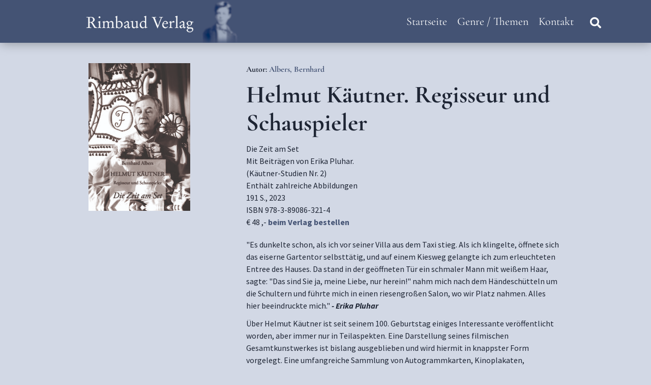

--- FILE ---
content_type: text/html; charset=UTF-8
request_url: https://www.rimbaud.de/books/helmut-kaeutner-regisseur-und-schauspieler/
body_size: 56955
content:
<!doctype html>
<html lang="de">
<head>
	<meta charset="UTF-8">
	<meta name="viewport" content="width=device-width, initial-scale=1">
	<link rel="profile" href="http://gmpg.org/xfn/11">
	<meta name='robots' content='index, follow, max-image-preview:large, max-snippet:-1, max-video-preview:-1' />

	<!-- This site is optimized with the Yoast SEO plugin v26.8 - https://yoast.com/product/yoast-seo-wordpress/ -->
	<title>Helmut Käutner. Regisseur und Schauspieler | Rimbaud Verlag</title>
	<meta name="description" content="Mit diesem Buch soll eine Darstellung von Helmut Käutners filmischem Gesamtkunstwerkes in knappster Form vorgelegt werden." />
	<link rel="canonical" href="https://www.rimbaud.de/books/helmut-kaeutner-regisseur-und-schauspieler/" />
	<meta property="og:locale" content="de_DE" />
	<meta property="og:type" content="article" />
	<meta property="og:title" content="Helmut Käutner. Regisseur und Schauspieler | Rimbaud Verlag" />
	<meta property="og:description" content="Mit diesem Buch soll eine Darstellung von Helmut Käutners filmischem Gesamtkunstwerkes in knappster Form vorgelegt werden." />
	<meta property="og:url" content="https://www.rimbaud.de/books/helmut-kaeutner-regisseur-und-schauspieler/" />
	<meta property="og:site_name" content="Rimbaud Verlag" />
	<meta property="article:modified_time" content="2025-02-15T17:23:18+00:00" />
	<meta property="og:image" content="https://www.rimbaud.de/wp-content/uploads/2022/06/Albers_Kaeutner-2-scaled-e1707734923500.jpg" />
	<meta property="og:image:width" content="200" />
	<meta property="og:image:height" content="290" />
	<meta property="og:image:type" content="image/jpeg" />
	<meta name="twitter:card" content="summary_large_image" />
	<meta name="twitter:label1" content="Geschätzte Lesezeit" />
	<meta name="twitter:data1" content="1 Minute" />
	<script type="application/ld+json" class="yoast-schema-graph">{"@context":"https://schema.org","@graph":[{"@type":"WebPage","@id":"https://www.rimbaud.de/books/helmut-kaeutner-regisseur-und-schauspieler/","url":"https://www.rimbaud.de/books/helmut-kaeutner-regisseur-und-schauspieler/","name":"Helmut Käutner. Regisseur und Schauspieler | Rimbaud Verlag","isPartOf":{"@id":"https://www.rimbaud.de/#website"},"primaryImageOfPage":{"@id":"https://www.rimbaud.de/books/helmut-kaeutner-regisseur-und-schauspieler/#primaryimage"},"image":{"@id":"https://www.rimbaud.de/books/helmut-kaeutner-regisseur-und-schauspieler/#primaryimage"},"thumbnailUrl":"https://www.rimbaud.de/wp-content/uploads/2022/06/Albers_Kaeutner-2-scaled-e1707734923500.jpg","datePublished":"2022-06-10T21:21:56+00:00","dateModified":"2025-02-15T17:23:18+00:00","description":"Mit diesem Buch soll eine Darstellung von Helmut Käutners filmischem Gesamtkunstwerkes in knappster Form vorgelegt werden.","breadcrumb":{"@id":"https://www.rimbaud.de/books/helmut-kaeutner-regisseur-und-schauspieler/#breadcrumb"},"inLanguage":"de","potentialAction":[{"@type":"ReadAction","target":["https://www.rimbaud.de/books/helmut-kaeutner-regisseur-und-schauspieler/"]}]},{"@type":"ImageObject","inLanguage":"de","@id":"https://www.rimbaud.de/books/helmut-kaeutner-regisseur-und-schauspieler/#primaryimage","url":"https://www.rimbaud.de/wp-content/uploads/2022/06/Albers_Kaeutner-2-scaled-e1707734923500.jpg","contentUrl":"https://www.rimbaud.de/wp-content/uploads/2022/06/Albers_Kaeutner-2-scaled-e1707734923500.jpg","width":200,"height":290},{"@type":"BreadcrumbList","@id":"https://www.rimbaud.de/books/helmut-kaeutner-regisseur-und-schauspieler/#breadcrumb","itemListElement":[{"@type":"ListItem","position":1,"name":"Startseite","item":"https://www.rimbaud.de/"},{"@type":"ListItem","position":2,"name":"Bücher","item":"https://www.rimbaud.de/books/"},{"@type":"ListItem","position":3,"name":"Helmut Käutner. Regisseur und Schauspieler"}]},{"@type":"WebSite","@id":"https://www.rimbaud.de/#website","url":"https://www.rimbaud.de/","name":"Rimbaud Verlag","description":"Offizielle Website","potentialAction":[{"@type":"SearchAction","target":{"@type":"EntryPoint","urlTemplate":"https://www.rimbaud.de/?s={search_term_string}"},"query-input":{"@type":"PropertyValueSpecification","valueRequired":true,"valueName":"search_term_string"}}],"inLanguage":"de"}]}</script>
	<!-- / Yoast SEO plugin. -->


<link rel='dns-prefetch' href='//cdnjs.cloudflare.com' />

<link rel="alternate" type="application/rss+xml" title="Rimbaud Verlag &raquo; Feed" href="https://www.rimbaud.de/feed/" />
<link rel="alternate" type="application/rss+xml" title="Rimbaud Verlag &raquo; Kommentar-Feed" href="https://www.rimbaud.de/comments/feed/" />
<link rel="alternate" title="oEmbed (JSON)" type="application/json+oembed" href="https://www.rimbaud.de/wp-json/oembed/1.0/embed?url=https%3A%2F%2Fwww.rimbaud.de%2Fbooks%2Fhelmut-kaeutner-regisseur-und-schauspieler%2F" />
<link rel="alternate" title="oEmbed (XML)" type="text/xml+oembed" href="https://www.rimbaud.de/wp-json/oembed/1.0/embed?url=https%3A%2F%2Fwww.rimbaud.de%2Fbooks%2Fhelmut-kaeutner-regisseur-und-schauspieler%2F&#038;format=xml" />
<style id='wp-img-auto-sizes-contain-inline-css' type='text/css'>
img:is([sizes=auto i],[sizes^="auto," i]){contain-intrinsic-size:3000px 1500px}
/*# sourceURL=wp-img-auto-sizes-contain-inline-css */
</style>
<link rel='stylesheet' id='atomic-blocks-fontawesome-css' href='https://www.rimbaud.de/wp-content/plugins/atomic-blocks/dist/assets/fontawesome/css/all.min.css?ver=1610723918' type='text/css' media='all' />
<style id='wp-emoji-styles-inline-css' type='text/css'>

	img.wp-smiley, img.emoji {
		display: inline !important;
		border: none !important;
		box-shadow: none !important;
		height: 1em !important;
		width: 1em !important;
		margin: 0 0.07em !important;
		vertical-align: -0.1em !important;
		background: none !important;
		padding: 0 !important;
	}
/*# sourceURL=wp-emoji-styles-inline-css */
</style>
<style id='wp-block-library-inline-css' type='text/css'>
:root{--wp-block-synced-color:#7a00df;--wp-block-synced-color--rgb:122,0,223;--wp-bound-block-color:var(--wp-block-synced-color);--wp-editor-canvas-background:#ddd;--wp-admin-theme-color:#007cba;--wp-admin-theme-color--rgb:0,124,186;--wp-admin-theme-color-darker-10:#006ba1;--wp-admin-theme-color-darker-10--rgb:0,107,160.5;--wp-admin-theme-color-darker-20:#005a87;--wp-admin-theme-color-darker-20--rgb:0,90,135;--wp-admin-border-width-focus:2px}@media (min-resolution:192dpi){:root{--wp-admin-border-width-focus:1.5px}}.wp-element-button{cursor:pointer}:root .has-very-light-gray-background-color{background-color:#eee}:root .has-very-dark-gray-background-color{background-color:#313131}:root .has-very-light-gray-color{color:#eee}:root .has-very-dark-gray-color{color:#313131}:root .has-vivid-green-cyan-to-vivid-cyan-blue-gradient-background{background:linear-gradient(135deg,#00d084,#0693e3)}:root .has-purple-crush-gradient-background{background:linear-gradient(135deg,#34e2e4,#4721fb 50%,#ab1dfe)}:root .has-hazy-dawn-gradient-background{background:linear-gradient(135deg,#faaca8,#dad0ec)}:root .has-subdued-olive-gradient-background{background:linear-gradient(135deg,#fafae1,#67a671)}:root .has-atomic-cream-gradient-background{background:linear-gradient(135deg,#fdd79a,#004a59)}:root .has-nightshade-gradient-background{background:linear-gradient(135deg,#330968,#31cdcf)}:root .has-midnight-gradient-background{background:linear-gradient(135deg,#020381,#2874fc)}:root{--wp--preset--font-size--normal:16px;--wp--preset--font-size--huge:42px}.has-regular-font-size{font-size:1em}.has-larger-font-size{font-size:2.625em}.has-normal-font-size{font-size:var(--wp--preset--font-size--normal)}.has-huge-font-size{font-size:var(--wp--preset--font-size--huge)}.has-text-align-center{text-align:center}.has-text-align-left{text-align:left}.has-text-align-right{text-align:right}.has-fit-text{white-space:nowrap!important}#end-resizable-editor-section{display:none}.aligncenter{clear:both}.items-justified-left{justify-content:flex-start}.items-justified-center{justify-content:center}.items-justified-right{justify-content:flex-end}.items-justified-space-between{justify-content:space-between}.screen-reader-text{border:0;clip-path:inset(50%);height:1px;margin:-1px;overflow:hidden;padding:0;position:absolute;width:1px;word-wrap:normal!important}.screen-reader-text:focus{background-color:#ddd;clip-path:none;color:#444;display:block;font-size:1em;height:auto;left:5px;line-height:normal;padding:15px 23px 14px;text-decoration:none;top:5px;width:auto;z-index:100000}html :where(.has-border-color){border-style:solid}html :where([style*=border-top-color]){border-top-style:solid}html :where([style*=border-right-color]){border-right-style:solid}html :where([style*=border-bottom-color]){border-bottom-style:solid}html :where([style*=border-left-color]){border-left-style:solid}html :where([style*=border-width]){border-style:solid}html :where([style*=border-top-width]){border-top-style:solid}html :where([style*=border-right-width]){border-right-style:solid}html :where([style*=border-bottom-width]){border-bottom-style:solid}html :where([style*=border-left-width]){border-left-style:solid}html :where(img[class*=wp-image-]){height:auto;max-width:100%}:where(figure){margin:0 0 1em}html :where(.is-position-sticky){--wp-admin--admin-bar--position-offset:var(--wp-admin--admin-bar--height,0px)}@media screen and (max-width:600px){html :where(.is-position-sticky){--wp-admin--admin-bar--position-offset:0px}}

/*# sourceURL=wp-block-library-inline-css */
</style><style id='global-styles-inline-css' type='text/css'>
:root{--wp--preset--aspect-ratio--square: 1;--wp--preset--aspect-ratio--4-3: 4/3;--wp--preset--aspect-ratio--3-4: 3/4;--wp--preset--aspect-ratio--3-2: 3/2;--wp--preset--aspect-ratio--2-3: 2/3;--wp--preset--aspect-ratio--16-9: 16/9;--wp--preset--aspect-ratio--9-16: 9/16;--wp--preset--color--black: #000000;--wp--preset--color--cyan-bluish-gray: #abb8c3;--wp--preset--color--white: #ffffff;--wp--preset--color--pale-pink: #f78da7;--wp--preset--color--vivid-red: #cf2e2e;--wp--preset--color--luminous-vivid-orange: #ff6900;--wp--preset--color--luminous-vivid-amber: #fcb900;--wp--preset--color--light-green-cyan: #7bdcb5;--wp--preset--color--vivid-green-cyan: #00d084;--wp--preset--color--pale-cyan-blue: #8ed1fc;--wp--preset--color--vivid-cyan-blue: #0693e3;--wp--preset--color--vivid-purple: #9b51e0;--wp--preset--color--strong-blue: #0073aa;--wp--preset--color--lighter-blue: #229fd8;--wp--preset--color--very-light-gray: #eee;--wp--preset--color--very-dark-gray: #444;--wp--preset--gradient--vivid-cyan-blue-to-vivid-purple: linear-gradient(135deg,rgb(6,147,227) 0%,rgb(155,81,224) 100%);--wp--preset--gradient--light-green-cyan-to-vivid-green-cyan: linear-gradient(135deg,rgb(122,220,180) 0%,rgb(0,208,130) 100%);--wp--preset--gradient--luminous-vivid-amber-to-luminous-vivid-orange: linear-gradient(135deg,rgb(252,185,0) 0%,rgb(255,105,0) 100%);--wp--preset--gradient--luminous-vivid-orange-to-vivid-red: linear-gradient(135deg,rgb(255,105,0) 0%,rgb(207,46,46) 100%);--wp--preset--gradient--very-light-gray-to-cyan-bluish-gray: linear-gradient(135deg,rgb(238,238,238) 0%,rgb(169,184,195) 100%);--wp--preset--gradient--cool-to-warm-spectrum: linear-gradient(135deg,rgb(74,234,220) 0%,rgb(151,120,209) 20%,rgb(207,42,186) 40%,rgb(238,44,130) 60%,rgb(251,105,98) 80%,rgb(254,248,76) 100%);--wp--preset--gradient--blush-light-purple: linear-gradient(135deg,rgb(255,206,236) 0%,rgb(152,150,240) 100%);--wp--preset--gradient--blush-bordeaux: linear-gradient(135deg,rgb(254,205,165) 0%,rgb(254,45,45) 50%,rgb(107,0,62) 100%);--wp--preset--gradient--luminous-dusk: linear-gradient(135deg,rgb(255,203,112) 0%,rgb(199,81,192) 50%,rgb(65,88,208) 100%);--wp--preset--gradient--pale-ocean: linear-gradient(135deg,rgb(255,245,203) 0%,rgb(182,227,212) 50%,rgb(51,167,181) 100%);--wp--preset--gradient--electric-grass: linear-gradient(135deg,rgb(202,248,128) 0%,rgb(113,206,126) 100%);--wp--preset--gradient--midnight: linear-gradient(135deg,rgb(2,3,129) 0%,rgb(40,116,252) 100%);--wp--preset--font-size--small: 13px;--wp--preset--font-size--medium: 20px;--wp--preset--font-size--large: 36px;--wp--preset--font-size--x-large: 42px;--wp--preset--spacing--20: 0.44rem;--wp--preset--spacing--30: 0.67rem;--wp--preset--spacing--40: 1rem;--wp--preset--spacing--50: 1.5rem;--wp--preset--spacing--60: 2.25rem;--wp--preset--spacing--70: 3.38rem;--wp--preset--spacing--80: 5.06rem;--wp--preset--shadow--natural: 6px 6px 9px rgba(0, 0, 0, 0.2);--wp--preset--shadow--deep: 12px 12px 50px rgba(0, 0, 0, 0.4);--wp--preset--shadow--sharp: 6px 6px 0px rgba(0, 0, 0, 0.2);--wp--preset--shadow--outlined: 6px 6px 0px -3px rgb(255, 255, 255), 6px 6px rgb(0, 0, 0);--wp--preset--shadow--crisp: 6px 6px 0px rgb(0, 0, 0);}:where(.is-layout-flex){gap: 0.5em;}:where(.is-layout-grid){gap: 0.5em;}body .is-layout-flex{display: flex;}.is-layout-flex{flex-wrap: wrap;align-items: center;}.is-layout-flex > :is(*, div){margin: 0;}body .is-layout-grid{display: grid;}.is-layout-grid > :is(*, div){margin: 0;}:where(.wp-block-columns.is-layout-flex){gap: 2em;}:where(.wp-block-columns.is-layout-grid){gap: 2em;}:where(.wp-block-post-template.is-layout-flex){gap: 1.25em;}:where(.wp-block-post-template.is-layout-grid){gap: 1.25em;}.has-black-color{color: var(--wp--preset--color--black) !important;}.has-cyan-bluish-gray-color{color: var(--wp--preset--color--cyan-bluish-gray) !important;}.has-white-color{color: var(--wp--preset--color--white) !important;}.has-pale-pink-color{color: var(--wp--preset--color--pale-pink) !important;}.has-vivid-red-color{color: var(--wp--preset--color--vivid-red) !important;}.has-luminous-vivid-orange-color{color: var(--wp--preset--color--luminous-vivid-orange) !important;}.has-luminous-vivid-amber-color{color: var(--wp--preset--color--luminous-vivid-amber) !important;}.has-light-green-cyan-color{color: var(--wp--preset--color--light-green-cyan) !important;}.has-vivid-green-cyan-color{color: var(--wp--preset--color--vivid-green-cyan) !important;}.has-pale-cyan-blue-color{color: var(--wp--preset--color--pale-cyan-blue) !important;}.has-vivid-cyan-blue-color{color: var(--wp--preset--color--vivid-cyan-blue) !important;}.has-vivid-purple-color{color: var(--wp--preset--color--vivid-purple) !important;}.has-black-background-color{background-color: var(--wp--preset--color--black) !important;}.has-cyan-bluish-gray-background-color{background-color: var(--wp--preset--color--cyan-bluish-gray) !important;}.has-white-background-color{background-color: var(--wp--preset--color--white) !important;}.has-pale-pink-background-color{background-color: var(--wp--preset--color--pale-pink) !important;}.has-vivid-red-background-color{background-color: var(--wp--preset--color--vivid-red) !important;}.has-luminous-vivid-orange-background-color{background-color: var(--wp--preset--color--luminous-vivid-orange) !important;}.has-luminous-vivid-amber-background-color{background-color: var(--wp--preset--color--luminous-vivid-amber) !important;}.has-light-green-cyan-background-color{background-color: var(--wp--preset--color--light-green-cyan) !important;}.has-vivid-green-cyan-background-color{background-color: var(--wp--preset--color--vivid-green-cyan) !important;}.has-pale-cyan-blue-background-color{background-color: var(--wp--preset--color--pale-cyan-blue) !important;}.has-vivid-cyan-blue-background-color{background-color: var(--wp--preset--color--vivid-cyan-blue) !important;}.has-vivid-purple-background-color{background-color: var(--wp--preset--color--vivid-purple) !important;}.has-black-border-color{border-color: var(--wp--preset--color--black) !important;}.has-cyan-bluish-gray-border-color{border-color: var(--wp--preset--color--cyan-bluish-gray) !important;}.has-white-border-color{border-color: var(--wp--preset--color--white) !important;}.has-pale-pink-border-color{border-color: var(--wp--preset--color--pale-pink) !important;}.has-vivid-red-border-color{border-color: var(--wp--preset--color--vivid-red) !important;}.has-luminous-vivid-orange-border-color{border-color: var(--wp--preset--color--luminous-vivid-orange) !important;}.has-luminous-vivid-amber-border-color{border-color: var(--wp--preset--color--luminous-vivid-amber) !important;}.has-light-green-cyan-border-color{border-color: var(--wp--preset--color--light-green-cyan) !important;}.has-vivid-green-cyan-border-color{border-color: var(--wp--preset--color--vivid-green-cyan) !important;}.has-pale-cyan-blue-border-color{border-color: var(--wp--preset--color--pale-cyan-blue) !important;}.has-vivid-cyan-blue-border-color{border-color: var(--wp--preset--color--vivid-cyan-blue) !important;}.has-vivid-purple-border-color{border-color: var(--wp--preset--color--vivid-purple) !important;}.has-vivid-cyan-blue-to-vivid-purple-gradient-background{background: var(--wp--preset--gradient--vivid-cyan-blue-to-vivid-purple) !important;}.has-light-green-cyan-to-vivid-green-cyan-gradient-background{background: var(--wp--preset--gradient--light-green-cyan-to-vivid-green-cyan) !important;}.has-luminous-vivid-amber-to-luminous-vivid-orange-gradient-background{background: var(--wp--preset--gradient--luminous-vivid-amber-to-luminous-vivid-orange) !important;}.has-luminous-vivid-orange-to-vivid-red-gradient-background{background: var(--wp--preset--gradient--luminous-vivid-orange-to-vivid-red) !important;}.has-very-light-gray-to-cyan-bluish-gray-gradient-background{background: var(--wp--preset--gradient--very-light-gray-to-cyan-bluish-gray) !important;}.has-cool-to-warm-spectrum-gradient-background{background: var(--wp--preset--gradient--cool-to-warm-spectrum) !important;}.has-blush-light-purple-gradient-background{background: var(--wp--preset--gradient--blush-light-purple) !important;}.has-blush-bordeaux-gradient-background{background: var(--wp--preset--gradient--blush-bordeaux) !important;}.has-luminous-dusk-gradient-background{background: var(--wp--preset--gradient--luminous-dusk) !important;}.has-pale-ocean-gradient-background{background: var(--wp--preset--gradient--pale-ocean) !important;}.has-electric-grass-gradient-background{background: var(--wp--preset--gradient--electric-grass) !important;}.has-midnight-gradient-background{background: var(--wp--preset--gradient--midnight) !important;}.has-small-font-size{font-size: var(--wp--preset--font-size--small) !important;}.has-medium-font-size{font-size: var(--wp--preset--font-size--medium) !important;}.has-large-font-size{font-size: var(--wp--preset--font-size--large) !important;}.has-x-large-font-size{font-size: var(--wp--preset--font-size--x-large) !important;}
/*# sourceURL=global-styles-inline-css */
</style>

<style id='classic-theme-styles-inline-css' type='text/css'>
/*! This file is auto-generated */
.wp-block-button__link{color:#fff;background-color:#32373c;border-radius:9999px;box-shadow:none;text-decoration:none;padding:calc(.667em + 2px) calc(1.333em + 2px);font-size:1.125em}.wp-block-file__button{background:#32373c;color:#fff;text-decoration:none}
/*# sourceURL=/wp-includes/css/classic-themes.min.css */
</style>
<link rel='stylesheet' id='contact-form-7-css' href='https://www.rimbaud.de/wp-content/plugins/contact-form-7/includes/css/styles.css?ver=6.1.4' type='text/css' media='all' />
<link rel='stylesheet' id='wp-event-manager-frontend-css' href='https://www.rimbaud.de/wp-content/plugins/wp-event-manager/assets/css/frontend.min.css?ver=6.9' type='text/css' media='all' />
<link rel='stylesheet' id='wp-event-manager-jquery-ui-css-css' href='https://www.rimbaud.de/wp-content/plugins/wp-event-manager/assets/js/jquery-ui/jquery-ui.css?ver=6.9' type='text/css' media='all' />
<link rel='stylesheet' id='wp-event-manager-jquery-timepicker-css-css' href='https://www.rimbaud.de/wp-content/plugins/wp-event-manager/assets/js/jquery-timepicker/jquery.timepicker.min.css?ver=6.9' type='text/css' media='all' />
<link rel='stylesheet' id='wp-event-manager-grid-style-css' href='https://www.rimbaud.de/wp-content/plugins/wp-event-manager/assets/css/wpem-grid.min.css?ver=6.9' type='text/css' media='all' />
<link rel='stylesheet' id='wp-event-manager-font-style-css' href='https://www.rimbaud.de/wp-content/plugins/wp-event-manager/assets/fonts/style.css?ver=6.9' type='text/css' media='all' />
<link rel='stylesheet' id='gutenbergbase-style-css' href='https://www.rimbaud.de/wp-content/themes/rimbaud-theme/style.css?ver=6.9' type='text/css' media='all' />
<link rel='stylesheet' id='gutenbergcss-css' href='https://www.rimbaud.de/wp-content/themes/rimbaud-theme/css/blocks.css?ver=6.9' type='text/css' media='all' />
<link rel='stylesheet' id='bzstyles-css' href='https://www.rimbaud.de/wp-content/themes/rimbaud-theme/css/style.css?ver=6.9' type='text/css' media='all' />
<link rel='stylesheet' id='fontheadline-css' href='//www.rimbaud.de/wp-content/uploads/omgf/fontheadline/fontheadline.css?ver=1667391103' type='text/css' media='all' />
<link rel='stylesheet' id='sourcesans-css' href='//www.rimbaud.de/wp-content/uploads/omgf/sourcesans/sourcesans.css?ver=1667391103' type='text/css' media='all' />
<link rel='stylesheet' id='fontawesome-css' href='//cdnjs.cloudflare.com/ajax/libs/font-awesome/5.9.0/css/all.min.css?ver=6.9' type='text/css' media='all' />
<link rel='stylesheet' id='wpdreams-asl-basic-css' href='https://www.rimbaud.de/wp-content/plugins/ajax-search-lite/css/style.basic.css?ver=4.13.4' type='text/css' media='all' />
<style id='wpdreams-asl-basic-inline-css' type='text/css'>

					div[id*='ajaxsearchlitesettings'].searchsettings .asl_option_inner label {
						font-size: 0px !important;
						color: rgba(0, 0, 0, 0);
					}
					div[id*='ajaxsearchlitesettings'].searchsettings .asl_option_inner label:after {
						font-size: 11px !important;
						position: absolute;
						top: 0;
						left: 0;
						z-index: 1;
					}
					.asl_w_container {
						width: 100%;
						margin: 0px 0px 0px 0px;
						min-width: 200px;
					}
					div[id*='ajaxsearchlite'].asl_m {
						width: 100%;
					}
					div[id*='ajaxsearchliteres'].wpdreams_asl_results div.resdrg span.highlighted {
						font-weight: bold;
						color: rgba(217, 49, 43, 1);
						background-color: rgba(238, 238, 238, 1);
					}
					div[id*='ajaxsearchliteres'].wpdreams_asl_results .results img.asl_image {
						width: 70px;
						height: 70px;
						object-fit: cover;
					}
					div[id*='ajaxsearchlite'].asl_r .results {
						max-height: none;
					}
					div[id*='ajaxsearchlite'].asl_r {
						position: absolute;
					}
				
						div.asl_r.asl_w.vertical .results .item::after {
							display: block;
							position: absolute;
							bottom: 0;
							content: '';
							height: 1px;
							width: 100%;
							background: #D8D8D8;
						}
						div.asl_r.asl_w.vertical .results .item.asl_last_item::after {
							display: none;
						}
					
/*# sourceURL=wpdreams-asl-basic-inline-css */
</style>
<link rel='stylesheet' id='wpdreams-asl-instance-css' href='https://www.rimbaud.de/wp-content/plugins/ajax-search-lite/css/style-underline.css?ver=4.13.4' type='text/css' media='all' />
<!--n2css--><!--n2js--><script type="text/javascript" src="https://www.rimbaud.de/wp-includes/js/jquery/jquery.min.js?ver=3.7.1" id="jquery-core-js"></script>
<script type="text/javascript" src="https://www.rimbaud.de/wp-includes/js/jquery/jquery-migrate.min.js?ver=3.4.1" id="jquery-migrate-js"></script>
<script type="text/javascript" src="https://www.rimbaud.de/wp-includes/js/dist/vendor/react.min.js?ver=1" id="reactfile-js"></script>
<script type="text/javascript" src="https://www.rimbaud.de/wp-includes/js/dist/vendor/react-dom.min.js?ver=1" id="react_dom-js"></script>
<script type="text/javascript" src="//cdnjs.cloudflare.com/ajax/libs/jquery-easing/1.4.1/jquery.easing.min.js?ver=6.9" id="jquery-easing-js"></script>
<link rel="https://api.w.org/" href="https://www.rimbaud.de/wp-json/" /><link rel="EditURI" type="application/rsd+xml" title="RSD" href="https://www.rimbaud.de/xmlrpc.php?rsd" />
<meta name="generator" content="WordPress 6.9" />
<link rel='shortlink' href='https://www.rimbaud.de/?p=3268' />
				
				<link rel="preload" as="style" href="//www.rimbaud.de/wp-content/uploads/omgf/omgf-stylesheet-56/omgf-stylesheet-56.css?ver=1667391103" />
								<link rel="stylesheet" href="//www.rimbaud.de/wp-content/uploads/omgf/omgf-stylesheet-56/omgf-stylesheet-56.css?ver=1667391103" media="all" />
						<style type="text/css">
					.site-title a,
			.site-description {
				color: #eaeaea;
			}
				</style>
		<link rel="icon" href="https://www.rimbaud.de/wp-content/uploads/2019/08/favicon.ico" sizes="32x32" />
<link rel="icon" href="https://www.rimbaud.de/wp-content/uploads/2019/08/favicon.ico" sizes="192x192" />
<link rel="apple-touch-icon" href="https://www.rimbaud.de/wp-content/uploads/2019/08/favicon.ico" />
<meta name="msapplication-TileImage" content="https://www.rimbaud.de/wp-content/uploads/2019/08/favicon.ico" />
		<style type="text/css" id="wp-custom-css">
			a.post-edit-link {
    display: none;
}

.cm-footer__newsletter {
    background: #455373;
    padding: 2em;
	margin-top: 2.5em;
}

.cm-footer__newsletter .mc4wp-form {
	 max-width: 960px;
    margin: 0 auto;
} 

.cm-newsletter {
    display: flex;
	  align-items: center;
	flex-wrap: wrap;
	justify-content: space-between;
}

.cm-newsletter h3 {
    color: white !important;
    margin-bottom: 0 !important;
	font-size: 24px !important;
}

.cm-newsletter input[type="email"] {
    width: 380px;
    border: none;
}

.cm-newsletter input[type="submit"] {
    border: none;
    background: #1f2534 !important;
    margin-left: -3px;
    line-height: 17px;
}


.cm-newsletter .mc4wp-success {
    padding: 20px;
    color: white;
    max-width: 500px;
    text-align: center;
    margin: 0 auto;
}


.mc4wp-alert.mc4wp-success p {
    color: white;
    margin: 30px 0;
    max-width: 540px;
}

@media screen and (max-width: 680px) {
	
	.cm-newsletter {
    justify-content: center;
}
	
	.cm-newsletter h3 {
		margin-bottom: 1em !important; 
	}
	.cm-newsletter input[type="email"]  {
		width: 100%;
	}
	
	.cm-newsletter input[type="submit"] {
		margin-left: 0;
		width: 100%;
	}
}

/*column layout*/
.ab-layout-column-wrap{
	display:flex;
	justify-content: space-evenly;
	flex-wrap: wrap;
	margin:auto;

}

/*align center*/
.aligncenter{
	text-align:center;
}
		</style>
		</head>
<body class="wp-singular books-template-default single single-books postid-3268 single-format-standard wp-embed-responsive wp-theme-rimbaud-theme rimbaud-verlag">
	<header class="cm-header--fixed">
		<div class="cm-header__wrapper container flex flex--spacebetween flex--aligncenter">
			<a href="https://www.rimbaud.de/" class="cm-header__logo"></a>
			<nav class="cm-header__navigation">
				<div class="cm-header__navigation--items">
					<div class="menu-haupmenue-container"><ul id="primary-menu" class="menu"><li id="menu-item-23" class="menu-item menu-item-type-post_type menu-item-object-page menu-item-home menu-item-23"><a href="https://www.rimbaud.de/">Startseite</a></li>
<li id="menu-item-179" class="no-active-state menu-item menu-item-type-custom menu-item-object-custom menu-item-home menu-item-179"><a href="https://www.rimbaud.de/#genre">Genre / Themen</a></li>
<li id="menu-item-172" class="menu-item menu-item-type-post_type menu-item-object-page menu-item-172"><a href="https://www.rimbaud.de/kontakt/">Kontakt</a></li>
</ul></div>					<div class="cm-header__search">
						<div class="cm-header__search-icon desktop fas fa-search"></div>
						<div class="cm-header__search-input">
							<div class="asl_w_container asl_w_container_1" data-id="1" data-instance="1">
	<div id='ajaxsearchlite1'
		data-id="1"
		data-instance="1"
		class="asl_w asl_m asl_m_1 asl_m_1_1">
		<div class="probox">

	
	<div class='prosettings' style='display:none;' data-opened=0>
				<div class='innericon'>
			<svg version="1.1" xmlns="http://www.w3.org/2000/svg" xmlns:xlink="http://www.w3.org/1999/xlink" x="0px" y="0px" width="22" height="22" viewBox="0 0 512 512" enable-background="new 0 0 512 512" xml:space="preserve">
					<polygon transform = "rotate(90 256 256)" points="142.332,104.886 197.48,50 402.5,256 197.48,462 142.332,407.113 292.727,256 "/>
				</svg>
		</div>
	</div>

	
	
	<div class='proinput'>
		<form role="search" action='#' autocomplete="off"
				aria-label="Search form">
			<input aria-label="Search input"
					type='search' class='orig'
					tabindex="0"
					name='phrase'
					placeholder='Suche ... '
					value=''
					autocomplete="off"/>
			<input aria-label="Search autocomplete input"
					type='text'
					class='autocomplete'
					tabindex="-1"
					name='phrase'
					value=''
					autocomplete="off" disabled/>
			<input type='submit' value="Start search" style='width:0; height: 0; visibility: hidden;'>
		</form>
	</div>

	
	
	<button class='promagnifier' tabindex="0" aria-label="Search magnifier button">
				<span class='innericon' style="display:block;">
			<svg version="1.1" xmlns="http://www.w3.org/2000/svg" xmlns:xlink="http://www.w3.org/1999/xlink" x="0px" y="0px" width="22" height="22" viewBox="0 0 512 512" enable-background="new 0 0 512 512" xml:space="preserve">
					<path d="M460.355,421.59L353.844,315.078c20.041-27.553,31.885-61.437,31.885-98.037
						C385.729,124.934,310.793,50,218.686,50C126.58,50,51.645,124.934,51.645,217.041c0,92.106,74.936,167.041,167.041,167.041
						c34.912,0,67.352-10.773,94.184-29.158L419.945,462L460.355,421.59z M100.631,217.041c0-65.096,52.959-118.056,118.055-118.056
						c65.098,0,118.057,52.959,118.057,118.056c0,65.096-52.959,118.056-118.057,118.056C153.59,335.097,100.631,282.137,100.631,217.041
						z"/>
				</svg>
		</span>
	</button>

	
	
	<div class='proloading'>

		<div class="asl_loader"><div class="asl_loader-inner asl_simple-circle"></div></div>

			</div>

			<div class='proclose'>
			<svg version="1.1" xmlns="http://www.w3.org/2000/svg" xmlns:xlink="http://www.w3.org/1999/xlink" x="0px"
				y="0px"
				width="12" height="12" viewBox="0 0 512 512" enable-background="new 0 0 512 512"
				xml:space="preserve">
				<polygon points="438.393,374.595 319.757,255.977 438.378,137.348 374.595,73.607 255.995,192.225 137.375,73.622 73.607,137.352 192.246,255.983 73.622,374.625 137.352,438.393 256.002,319.734 374.652,438.378 "/>
			</svg>
		</div>
	
	
</div>	</div>
	<div class='asl_data_container' style="display:none !important;">
		<div class="asl_init_data wpdreams_asl_data_ct"
	style="display:none !important;"
	id="asl_init_id_1"
	data-asl-id="1"
	data-asl-instance="1"
	data-settings="{&quot;homeurl&quot;:&quot;https:\/\/www.rimbaud.de\/&quot;,&quot;resultstype&quot;:&quot;vertical&quot;,&quot;resultsposition&quot;:&quot;hover&quot;,&quot;itemscount&quot;:4,&quot;charcount&quot;:0,&quot;highlight&quot;:false,&quot;highlightWholewords&quot;:false,&quot;singleHighlight&quot;:false,&quot;scrollToResults&quot;:{&quot;enabled&quot;:false,&quot;offset&quot;:0},&quot;resultareaclickable&quot;:1,&quot;autocomplete&quot;:{&quot;enabled&quot;:true,&quot;lang&quot;:&quot;en&quot;,&quot;trigger_charcount&quot;:0},&quot;mobile&quot;:{&quot;menu_selector&quot;:&quot;#menu-toggle&quot;},&quot;trigger&quot;:{&quot;click&quot;:&quot;results_page&quot;,&quot;click_location&quot;:&quot;same&quot;,&quot;update_href&quot;:false,&quot;return&quot;:&quot;results_page&quot;,&quot;return_location&quot;:&quot;same&quot;,&quot;facet&quot;:true,&quot;type&quot;:true,&quot;redirect_url&quot;:&quot;?s={phrase}&quot;,&quot;delay&quot;:300},&quot;animations&quot;:{&quot;pc&quot;:{&quot;settings&quot;:{&quot;anim&quot;:&quot;fadedrop&quot;,&quot;dur&quot;:300},&quot;results&quot;:{&quot;anim&quot;:&quot;fadedrop&quot;,&quot;dur&quot;:300},&quot;items&quot;:&quot;voidanim&quot;},&quot;mob&quot;:{&quot;settings&quot;:{&quot;anim&quot;:&quot;fadedrop&quot;,&quot;dur&quot;:300},&quot;results&quot;:{&quot;anim&quot;:&quot;fadedrop&quot;,&quot;dur&quot;:300},&quot;items&quot;:&quot;voidanim&quot;}},&quot;autop&quot;:{&quot;state&quot;:true,&quot;phrase&quot;:&quot;&quot;,&quot;count&quot;:&quot;1&quot;},&quot;resPage&quot;:{&quot;useAjax&quot;:false,&quot;selector&quot;:&quot;#main&quot;,&quot;trigger_type&quot;:true,&quot;trigger_facet&quot;:true,&quot;trigger_magnifier&quot;:false,&quot;trigger_return&quot;:false},&quot;resultsSnapTo&quot;:&quot;left&quot;,&quot;results&quot;:{&quot;width&quot;:&quot;auto&quot;,&quot;width_tablet&quot;:&quot;auto&quot;,&quot;width_phone&quot;:&quot;auto&quot;},&quot;settingsimagepos&quot;:&quot;right&quot;,&quot;closeOnDocClick&quot;:true,&quot;overridewpdefault&quot;:false,&quot;override_method&quot;:&quot;get&quot;}"></div>
	<div id="asl_hidden_data">
		<svg style="position:absolute" height="0" width="0">
			<filter id="aslblur">
				<feGaussianBlur in="SourceGraphic" stdDeviation="4"/>
			</filter>
		</svg>
		<svg style="position:absolute" height="0" width="0">
			<filter id="no_aslblur"></filter>
		</svg>
	</div>
	</div>

	<div id='ajaxsearchliteres1'
	class='vertical wpdreams_asl_results asl_w asl_r asl_r_1 asl_r_1_1'>

	
	<div class="results">

		
		<div class="resdrg">
		</div>

		
	</div>

	
	
</div>

	<div id='__original__ajaxsearchlitesettings1'
		data-id="1"
		class="searchsettings wpdreams_asl_settings asl_w asl_s asl_s_1">
		<form name='options'
		aria-label="Search settings form"
		autocomplete = 'off'>

	
	
	<input type="hidden" name="filters_changed" style="display:none;" value="0">
	<input type="hidden" name="filters_initial" style="display:none;" value="1">

	<div class="asl_option_inner hiddend">
		<input type='hidden' name='qtranslate_lang' id='qtranslate_lang'
				value='0'/>
	</div>

	
	
	<fieldset class="asl_sett_scroll">
		<legend style="display: none;">Generic selectors</legend>
		<div class="asl_option" tabindex="0">
			<div class="asl_option_inner">
				<input type="checkbox" value="exact"
						aria-label=""
						name="asl_gen[]"  checked="checked"/>
				<div class="asl_option_checkbox"></div>
			</div>
			<div class="asl_option_label">
							</div>
		</div>
		<div class="asl_option" tabindex="0">
			<div class="asl_option_inner">
				<input type="checkbox" value="title"
						aria-label=""
						name="asl_gen[]"  checked="checked"/>
				<div class="asl_option_checkbox"></div>
			</div>
			<div class="asl_option_label">
							</div>
		</div>
		<div class="asl_option" tabindex="0">
			<div class="asl_option_inner">
				<input type="checkbox" value="content"
						aria-label=""
						name="asl_gen[]"  checked="checked"/>
				<div class="asl_option_checkbox"></div>
			</div>
			<div class="asl_option_label">
							</div>
		</div>
		<div class="asl_option_inner hiddend">
			<input type="checkbox" value="excerpt"
					aria-label="Search in excerpt"
					name="asl_gen[]"  checked="checked"/>
			<div class="asl_option_checkbox"></div>
		</div>
	</fieldset>
	<fieldset class="asl_sett_scroll">
		<legend style="display: none;">Post Type Selectors</legend>
					<div class="asl_option" tabindex="0">
				<div class="asl_option_inner">
					<input type="checkbox" value="books"
							aria-label="books"
							name="customset[]" checked="checked"/>
					<div class="asl_option_checkbox"></div>
				</div>
				<div class="asl_option_label">
					books				</div>
			</div>
						<div class="asl_option" tabindex="0">
				<div class="asl_option_inner">
					<input type="checkbox" value="authors"
							aria-label="authors"
							name="customset[]" checked="checked"/>
					<div class="asl_option_checkbox"></div>
				</div>
				<div class="asl_option_label">
					authors				</div>
			</div>
						<div class="asl_option_inner hiddend">
				<input type="checkbox" value="post"
						aria-label="Hidden option, ignore please"
						name="customset[]" checked="checked"/>
			</div>
						<div class="asl_option_inner hiddend">
				<input type="checkbox" value="page"
						aria-label="Hidden option, ignore please"
						name="customset[]" checked="checked"/>
			</div>
						<div class="asl_option_inner hiddend">
				<input type="checkbox" value="event_listing"
						aria-label="Hidden option, ignore please"
						name="customset[]" checked="checked"/>
			</div>
				</fieldset>
	</form>
	</div>
</div>
						</div>
					</div>
				</div>
				<div class="cm-header__navigation--icon">
					<div class="cm-header__search-icon fas fa-search"></div>
					<div class="box">
						<div class="btn not-active">
							<span></span>
							<span></span>
							<span></span>
						</div>
					</div>
				</div>
			</nav>
		</div>
	</header>
	<main id="primary" class="site-main">

	    <div class="global-padding"></div>
    <div class="global-padding"></div>

    
     <div class="cm-author-page__werke content-container container global-padding">
        <div class="cm-author-page__werke__wrapper">
            <div class="cm-author-page__werke__item flex global-padding no-border">
               <figure class="cm-author-page__werke__item__left">
				   				   	<img width="200" height="290" src="https://www.rimbaud.de/wp-content/uploads/2022/06/Albers_Kaeutner-2-scaled-e1707734923500.jpg" class="attachment-full size-full wp-post-image" alt="" 0="" decoding="async" fetchpriority="high" />				   				</figure>
                <div class="cm-author-page__werke__item__right">
                    <h4 class="cm-author-page__werke__authorname">
                        
                                                        <span>
                                    Autor:
                                </span>
                                <a href="https://www.rimbaud.de/authors/albers-bernhard/">
                                    Albers, Bernhard                                </a>
                                                </h4> 
                    <h1 class="cm-author-page__werke__booktitle"> 
                        Helmut Käutner. Regisseur und Schauspieler                    </h1>
                    <article class="cm-author-page__werke__teaser global-padding">
                        <p>
                            <p>Die Zeit am Set<br />
Mit Beiträgen von Erika Pluhar.<br />
(Käutner-Studien Nr. 2)<br />
Enthält zahlreiche Abbildungen<br />
191 S., 2023</p>
                        </p>
                        <div class="cm-author-page__werke__isbn">
                            ISBN 978-3-89086-321-4                        </div>
                                                    <div class="cm-author-page__werke__preis">
                                <span class="preis">
                                    € 48 ,-
                                </span>
                                <a href="mailto:info@rimbaud.de?subject=Bestellung&amp;body=Bestellung bei der%0D%0ARimbaud Verlagsgesellschaft mbH%0D%0AOttostrasse 8%0D%0A52070 Aachen%0D%0A%0D%0AGesellschaft mit beschraenkter Haftung: Amtsgericht Aachen HR B 2833%0D%0AGeschaeftsfuehrer: Bernhard Albers, Adrian Krug%0D%0A%0D%0ABitte vervollstaendigen und pruefen Sie diese E-Mail.%0D%0AMit dem Absenden erklaeren Sie verbindlich, die Ware erwerben zu wollen.%0D%0A%0D%0AMein Name:%0D%0Abisherige Kundennummer:%0D%0AStrassenanschrift:%0D%0APLZ Ort:%0D%0A%0D%0ASehr geehrte Damen und Herren,%0D%0A%0D%0Aich bestelle verbindlich folgende Buchtitel:%0D%0A%0D%0AExemplare   ISBN   Autor,   Kurztitel%0D%0A1x  ISBN 978-3-89086-321-4    Helmut Käutner. Regisseur und Schauspieler %0D%0A1x  978-3-89086-...%0D%0A1x  978-3-89086-...%0D%0A%0D%0ABitte schicken Sie mir eine E-Mail mit Zahlungsinformationen.%0D%0A%0D%0ASie werden ueber den Eingang Ihrer Bestellung innerhalb von 48 Stunden per E-Mail informiert. %0D%0ADie Zugangsbestaetigung stellt noch keine Annahmeerklaerung dar. %0D%0AMit der Zugangsbestaetigung erhalten Sie eine Widerrufsbelehrung und unsere Allgemeinen Geschaeftsbedingungen. %0D%0ADer Kaufvertrag kommt dadurch zustande, dass wir das in Ihrer Bestellung liegende Angebot zum Abschluss eines Kaufvertrags durch Lieferung der Ware annehmen. %0D%0ADer Vertragstext wird von uns gespeichert und wird Ihnen auf Wunsch zusammen mit unseren Allgemeinen Geschaeftsbedingungen in der zum Zeitpunkt des Vertragschlusses gueltigen Fassung zugesandt. %0D%0A%0D%0A%0D%0A">
                                    beim Verlag bestellen 
                                </a>
                            </div>
                        
                                            </article>
                    
                    <article class="cm-author-page__werke__description global-padding">
                         "Es dunkelte schon, als ich vor seiner Villa aus dem Taxi stieg. Als ich klingelte, öffnete sich das eiserne Gartentor selbsttätig, und auf einem Kiesweg gelangte ich zum erleuchteten Entree des Hauses. Da stand in der geöffneten Tür ein schmaler Mann mit weißem Haar, sagte: "Das sind Sie ja, meine Liebe, nur herein!" nahm mich nach dem Händeschütteln um die Schultern und führte mich in einen riesengroßen Salon, wo wir Platz nahmen. Alles hier beeindruckte mich." <em>- Erika Pluhar</em>
<h6></h6>
Über Helmut Käutner ist seit seinem 100. Geburtstag einiges Interessante veröffentlicht worden, aber immer nur in Teilaspekten. Eine Darstellung seines filmischen Gesamtkunstwerkes ist bislang ausgeblieben und wird hiermit in knappster Form vorgelegt. Eine umfangreiche Sammlung von Autogrammkarten, Kinoplakaten, Aushang-, Presse- und Privatfotos soll eine längst vergangene Kinowelt näher bringen.	
                    </article>  
                </div>
            </div>

        </div>
    </div>

	
	</main><!-- #primary -->

<footer class="cm-footer__newsletter">
	<script>(function() {
	window.mc4wp = window.mc4wp || {
		listeners: [],
		forms: {
			on: function(evt, cb) {
				window.mc4wp.listeners.push(
					{
						event   : evt,
						callback: cb
					}
				);
			}
		}
	}
})();
</script><!-- Mailchimp for WordPress v4.11.1 - https://wordpress.org/plugins/mailchimp-for-wp/ --><form id="mc4wp-form-1" class="mc4wp-form mc4wp-form-3355" method="post" data-id="3355" data-name="Newsletter" ><div class="mc4wp-form-fields"><div class="cm-newsletter">
   <div class="cm-newsletter__col">
     <h3>
       Abonnieren Sie unseren Newsletter
     </h3>
  </div>
  <div class="cm-newsletter__col">
    <input type="email" name="EMAIL" placeholder="E-Mail Adresse" required />
     <input type="submit" value="SENDEN" />
  </div>
  
</div></div><label style="display: none !important;">Wenn du ein Mensch bist, lasse das Feld leer: <input type="text" name="_mc4wp_honeypot" value="" tabindex="-1" autocomplete="off" /></label><input type="hidden" name="_mc4wp_timestamp" value="1769241011" /><input type="hidden" name="_mc4wp_form_id" value="3355" /><input type="hidden" name="_mc4wp_form_element_id" value="mc4wp-form-1" /><div class="mc4wp-response"></div></form><!-- / Mailchimp for WordPress Plugin --></footer>
<footer class="cm-footer__contact">	
		<div class="cm-footer__contact__wrapper container content-container global-innerpadding flex">
			<div class="cm-footer__contact__item">
				<div class="cm-footer__contact__item__text">
					<div class="rimbaud-icon">
					</div>
					<div class="content">
						<h3><strong>Rimbaud Verlag</strong></h3>
<p>Postfach 10 01 44<br />
D-52001 Aachen<br />
Telefon +49 &#8211; 241 &#8211; 54 25 32<br />
<a href="mailto:info@rimbaud.de?subject=Information">info@rimbaud.de</a></p>
 
					</div>
				</div>
			</div>
			<div class="cm-footer__contact__item">
				<h3 class="cm-fooer__contact__item__headline">
					Weitere Links
				</h3>
				<div class="cm-footer__contact__item__navi">
					<div class="menu-kontakt-footer-container"><ul id="Kontakt Footer Menü" class="menu"><li id="menu-item-127" class="menu-item menu-item-type-post_type menu-item-object-page menu-item-127"><a href="https://www.rimbaud.de/isbn-liste/">ISBN-Liste</a></li>
<li id="menu-item-128" class="menu-item menu-item-type-post_type menu-item-object-page menu-item-128"><a href="https://www.rimbaud.de/manuskripte/">Manuskripte</a></li>
</ul></div>				</div>
			</div>
		</div>
	</footer>
	 <footer class="cm-footer bg--darkgrey">
	   		<div class="cm-footer__wrapper flex flex--spacebetween container global-innerpadding">
			   <div class="cm-footer__details">
					<div class="cm-footer__copyright">
						<p>
							<strong>© Copyright 2008-2026</strong> Rimbaud Verlag. Alle Rechte vorbehalten.
						</p>
					</div>
			   </div>
			   <div class="cm-footer__navigation">
					<div class="menu-footer-container"><ul id="footer-menu" class="menu"><li id="menu-item-24" class="menu-item menu-item-type-post_type menu-item-object-page menu-item-24"><a href="https://www.rimbaud.de/agb/">AGB</a></li>
<li id="menu-item-25" class="menu-item menu-item-type-post_type menu-item-object-page menu-item-25"><a href="https://www.rimbaud.de/impressum/">Impressum</a></li>
<li id="menu-item-26" class="menu-item menu-item-type-post_type menu-item-object-page menu-item-privacy-policy menu-item-26"><a rel="privacy-policy" href="https://www.rimbaud.de/datenschutzerklaerung/">Datenschutzerklärung</a></li>
</ul></div>				</div>
			</div>
	   </footer>
      <script type="speculationrules">
{"prefetch":[{"source":"document","where":{"and":[{"href_matches":"/*"},{"not":{"href_matches":["/wp-*.php","/wp-admin/*","/wp-content/uploads/*","/wp-content/*","/wp-content/plugins/*","/wp-content/themes/rimbaud-theme/*","/*\\?(.+)"]}},{"not":{"selector_matches":"a[rel~=\"nofollow\"]"}},{"not":{"selector_matches":".no-prefetch, .no-prefetch a"}}]},"eagerness":"conservative"}]}
</script>
<script>(function() {function maybePrefixUrlField () {
  const value = this.value.trim()
  if (value !== '' && value.indexOf('http') !== 0) {
    this.value = 'http://' + value
  }
}

const urlFields = document.querySelectorAll('.mc4wp-form input[type="url"]')
for (let j = 0; j < urlFields.length; j++) {
  urlFields[j].addEventListener('blur', maybePrefixUrlField)
}
})();</script>	<script type="text/javascript">
		function atomicBlocksShare( url, title, w, h ){
			var left = ( window.innerWidth / 2 )-( w / 2 );
			var top  = ( window.innerHeight / 2 )-( h / 2 );
			return window.open(url, title, 'toolbar=no, location=no, directories=no, status=no, menubar=no, scrollbars=no, resizable=no, copyhistory=no, width=600, height=600, top='+top+', left='+left);
		}
	</script>
	<script type="text/javascript" src="https://www.rimbaud.de/wp-includes/js/dist/hooks.min.js?ver=dd5603f07f9220ed27f1" id="wp-hooks-js"></script>
<script type="text/javascript" src="https://www.rimbaud.de/wp-includes/js/dist/i18n.min.js?ver=c26c3dc7bed366793375" id="wp-i18n-js"></script>
<script type="text/javascript" id="wp-i18n-js-after">
/* <![CDATA[ */
wp.i18n.setLocaleData( { 'text direction\u0004ltr': [ 'ltr' ] } );
//# sourceURL=wp-i18n-js-after
/* ]]> */
</script>
<script type="text/javascript" src="https://www.rimbaud.de/wp-content/plugins/contact-form-7/includes/swv/js/index.js?ver=6.1.4" id="swv-js"></script>
<script type="text/javascript" id="contact-form-7-js-translations">
/* <![CDATA[ */
( function( domain, translations ) {
	var localeData = translations.locale_data[ domain ] || translations.locale_data.messages;
	localeData[""].domain = domain;
	wp.i18n.setLocaleData( localeData, domain );
} )( "contact-form-7", {"translation-revision-date":"2025-10-26 03:28:49+0000","generator":"GlotPress\/4.0.3","domain":"messages","locale_data":{"messages":{"":{"domain":"messages","plural-forms":"nplurals=2; plural=n != 1;","lang":"de"},"This contact form is placed in the wrong place.":["Dieses Kontaktformular wurde an der falschen Stelle platziert."],"Error:":["Fehler:"]}},"comment":{"reference":"includes\/js\/index.js"}} );
//# sourceURL=contact-form-7-js-translations
/* ]]> */
</script>
<script type="text/javascript" id="contact-form-7-js-before">
/* <![CDATA[ */
var wpcf7 = {
    "api": {
        "root": "https:\/\/www.rimbaud.de\/wp-json\/",
        "namespace": "contact-form-7\/v1"
    }
};
//# sourceURL=contact-form-7-js-before
/* ]]> */
</script>
<script type="text/javascript" src="https://www.rimbaud.de/wp-content/plugins/contact-form-7/includes/js/index.js?ver=6.1.4" id="contact-form-7-js"></script>
<script type="text/javascript" src="https://www.rimbaud.de/wp-content/plugins/wp-event-manager/assets/js/common.min.js?ver=3.1.41" id="wp-event-manager-common-js"></script>
<script type="text/javascript" src="https://www.rimbaud.de/wp-includes/js/jquery/ui/core.min.js?ver=1.13.3" id="jquery-ui-core-js"></script>
<script type="text/javascript" src="https://www.rimbaud.de/wp-content/plugins/wp-event-manager/assets/js/jquery-timepicker/jquery.timepicker.min.js?ver=3.1.41" id="wp-event-manager-jquery-timepicker-js"></script>
<script type="text/javascript" src="https://www.rimbaud.de/wp-content/plugins/atomic-blocks/dist/assets/js/dismiss.js?ver=1610723918" id="atomic-blocks-dismiss-js-js"></script>
<script type="text/javascript" src="https://www.rimbaud.de/wp-content/themes/rimbaud-theme/js/navigation.js?ver=1.2" id="gutenberg-starter-theme-navigation-js"></script>
<script type="text/javascript" src="https://www.rimbaud.de/wp-content/themes/rimbaud-theme/js/skip-link-focus-fix.js?ver=1.2" id="gutenberg-starter-theme-skip-link-focus-fix-js"></script>
<script type="text/javascript" src="https://www.rimbaud.de/wp-content/themes/rimbaud-theme/js/swiper.js?ver=1.2" id="swiper-js"></script>
<script type="text/javascript" src="https://www.rimbaud.de/wp-content/themes/rimbaud-theme/js/functions.js?ver=1.2" id="mainfunc-js"></script>
<script type="text/javascript" id="wd-asl-ajaxsearchlite-js-before">
/* <![CDATA[ */
window.ASL = typeof window.ASL !== 'undefined' ? window.ASL : {}; window.ASL.wp_rocket_exception = "DOMContentLoaded"; window.ASL.ajaxurl = "https:\/\/www.rimbaud.de\/wp-admin\/admin-ajax.php"; window.ASL.backend_ajaxurl = "https:\/\/www.rimbaud.de\/wp-admin\/admin-ajax.php"; window.ASL.asl_url = "https:\/\/www.rimbaud.de\/wp-content\/plugins\/ajax-search-lite\/"; window.ASL.detect_ajax = 1; window.ASL.media_query = 4780; window.ASL.version = 4780; window.ASL.pageHTML = ""; window.ASL.additional_scripts = []; window.ASL.script_async_load = false; window.ASL.init_only_in_viewport = true; window.ASL.font_url = "https:\/\/www.rimbaud.de\/wp-content\/plugins\/ajax-search-lite\/css\/fonts\/icons2.woff2"; window.ASL.highlight = {"enabled":false,"data":[]}; window.ASL.analytics = {"method":0,"tracking_id":"","string":"?ajax_search={asl_term}","event":{"focus":{"active":true,"action":"focus","category":"ASL","label":"Input focus","value":"1"},"search_start":{"active":false,"action":"search_start","category":"ASL","label":"Phrase: {phrase}","value":"1"},"search_end":{"active":true,"action":"search_end","category":"ASL","label":"{phrase} | {results_count}","value":"1"},"magnifier":{"active":true,"action":"magnifier","category":"ASL","label":"Magnifier clicked","value":"1"},"return":{"active":true,"action":"return","category":"ASL","label":"Return button pressed","value":"1"},"facet_change":{"active":false,"action":"facet_change","category":"ASL","label":"{option_label} | {option_value}","value":"1"},"result_click":{"active":true,"action":"result_click","category":"ASL","label":"{result_title} | {result_url}","value":"1"}}};
window.ASL_INSTANCES = [];window.ASL_INSTANCES[1] = {"homeurl":"https:\/\/www.rimbaud.de\/","resultstype":"vertical","resultsposition":"hover","itemscount":4,"charcount":0,"highlight":false,"highlightWholewords":false,"singleHighlight":false,"scrollToResults":{"enabled":false,"offset":0},"resultareaclickable":1,"autocomplete":{"enabled":true,"lang":"en","trigger_charcount":0},"mobile":{"menu_selector":"#menu-toggle"},"trigger":{"click":"results_page","click_location":"same","update_href":false,"return":"results_page","return_location":"same","facet":true,"type":true,"redirect_url":"?s={phrase}","delay":300},"animations":{"pc":{"settings":{"anim":"fadedrop","dur":300},"results":{"anim":"fadedrop","dur":300},"items":"voidanim"},"mob":{"settings":{"anim":"fadedrop","dur":300},"results":{"anim":"fadedrop","dur":300},"items":"voidanim"}},"autop":{"state":true,"phrase":"","count":"1"},"resPage":{"useAjax":false,"selector":"#main","trigger_type":true,"trigger_facet":true,"trigger_magnifier":false,"trigger_return":false},"resultsSnapTo":"left","results":{"width":"auto","width_tablet":"auto","width_phone":"auto"},"settingsimagepos":"right","closeOnDocClick":true,"overridewpdefault":false,"override_method":"get"};
//# sourceURL=wd-asl-ajaxsearchlite-js-before
/* ]]> */
</script>
<script type="text/javascript" src="https://www.rimbaud.de/wp-content/plugins/ajax-search-lite/js/min/plugin/merged/asl.min.js?ver=4780" id="wd-asl-ajaxsearchlite-js"></script>
<script type="text/javascript" defer src="https://www.rimbaud.de/wp-content/plugins/mailchimp-for-wp/assets/js/forms.js?ver=4.11.1" id="mc4wp-forms-api-js"></script>
<script id="wp-emoji-settings" type="application/json">
{"baseUrl":"https://s.w.org/images/core/emoji/17.0.2/72x72/","ext":".png","svgUrl":"https://s.w.org/images/core/emoji/17.0.2/svg/","svgExt":".svg","source":{"concatemoji":"https://www.rimbaud.de/wp-includes/js/wp-emoji-release.min.js?ver=6.9"}}
</script>
<script type="module">
/* <![CDATA[ */
/*! This file is auto-generated */
const a=JSON.parse(document.getElementById("wp-emoji-settings").textContent),o=(window._wpemojiSettings=a,"wpEmojiSettingsSupports"),s=["flag","emoji"];function i(e){try{var t={supportTests:e,timestamp:(new Date).valueOf()};sessionStorage.setItem(o,JSON.stringify(t))}catch(e){}}function c(e,t,n){e.clearRect(0,0,e.canvas.width,e.canvas.height),e.fillText(t,0,0);t=new Uint32Array(e.getImageData(0,0,e.canvas.width,e.canvas.height).data);e.clearRect(0,0,e.canvas.width,e.canvas.height),e.fillText(n,0,0);const a=new Uint32Array(e.getImageData(0,0,e.canvas.width,e.canvas.height).data);return t.every((e,t)=>e===a[t])}function p(e,t){e.clearRect(0,0,e.canvas.width,e.canvas.height),e.fillText(t,0,0);var n=e.getImageData(16,16,1,1);for(let e=0;e<n.data.length;e++)if(0!==n.data[e])return!1;return!0}function u(e,t,n,a){switch(t){case"flag":return n(e,"\ud83c\udff3\ufe0f\u200d\u26a7\ufe0f","\ud83c\udff3\ufe0f\u200b\u26a7\ufe0f")?!1:!n(e,"\ud83c\udde8\ud83c\uddf6","\ud83c\udde8\u200b\ud83c\uddf6")&&!n(e,"\ud83c\udff4\udb40\udc67\udb40\udc62\udb40\udc65\udb40\udc6e\udb40\udc67\udb40\udc7f","\ud83c\udff4\u200b\udb40\udc67\u200b\udb40\udc62\u200b\udb40\udc65\u200b\udb40\udc6e\u200b\udb40\udc67\u200b\udb40\udc7f");case"emoji":return!a(e,"\ud83e\u1fac8")}return!1}function f(e,t,n,a){let r;const o=(r="undefined"!=typeof WorkerGlobalScope&&self instanceof WorkerGlobalScope?new OffscreenCanvas(300,150):document.createElement("canvas")).getContext("2d",{willReadFrequently:!0}),s=(o.textBaseline="top",o.font="600 32px Arial",{});return e.forEach(e=>{s[e]=t(o,e,n,a)}),s}function r(e){var t=document.createElement("script");t.src=e,t.defer=!0,document.head.appendChild(t)}a.supports={everything:!0,everythingExceptFlag:!0},new Promise(t=>{let n=function(){try{var e=JSON.parse(sessionStorage.getItem(o));if("object"==typeof e&&"number"==typeof e.timestamp&&(new Date).valueOf()<e.timestamp+604800&&"object"==typeof e.supportTests)return e.supportTests}catch(e){}return null}();if(!n){if("undefined"!=typeof Worker&&"undefined"!=typeof OffscreenCanvas&&"undefined"!=typeof URL&&URL.createObjectURL&&"undefined"!=typeof Blob)try{var e="postMessage("+f.toString()+"("+[JSON.stringify(s),u.toString(),c.toString(),p.toString()].join(",")+"));",a=new Blob([e],{type:"text/javascript"});const r=new Worker(URL.createObjectURL(a),{name:"wpTestEmojiSupports"});return void(r.onmessage=e=>{i(n=e.data),r.terminate(),t(n)})}catch(e){}i(n=f(s,u,c,p))}t(n)}).then(e=>{for(const n in e)a.supports[n]=e[n],a.supports.everything=a.supports.everything&&a.supports[n],"flag"!==n&&(a.supports.everythingExceptFlag=a.supports.everythingExceptFlag&&a.supports[n]);var t;a.supports.everythingExceptFlag=a.supports.everythingExceptFlag&&!a.supports.flag,a.supports.everything||((t=a.source||{}).concatemoji?r(t.concatemoji):t.wpemoji&&t.twemoji&&(r(t.twemoji),r(t.wpemoji)))});
//# sourceURL=https://www.rimbaud.de/wp-includes/js/wp-emoji-loader.min.js
/* ]]> */
</script>
				<script type="text/javascript">
					jQuery.noConflict();
					(
						function ( $ ) {
							$( function () {
								$( "area[href*=\\#],a[href*=\\#]:not([href=\\#]):not([href^='\\#tab']):not([href^='\\#quicktab']):not([href^='\\#pane'])" ).click( function () {
									if ( location.pathname.replace( /^\//, '' ) == this.pathname.replace( /^\//, '' ) && location.hostname == this.hostname ) {
										var target = $( this.hash );
										target = target.length ? target : $( '[name=' + this.hash.slice( 1 ) + ']' );
										if ( target.length ) {
											$( 'html,body' ).animate( {
												scrollTop: target.offset().top - 90											},900 , 'easeOutCubic' );
											return false;
										}
									}
								} );
							} );
						}
					)( jQuery );
				</script>
				</body>
</html>

--- FILE ---
content_type: text/javascript
request_url: https://www.rimbaud.de/wp-content/themes/rimbaud-theme/js/functions.js?ver=1.2
body_size: 719
content:
jQuery(document).ready(function($){

    // Main Menu Click 
    var btn = $('.btn');
    btn.on('click', function() {
        $(this).toggleClass('active');
        $(this).toggleClass('not-active');

        $('.cm-header__navigation--items ul.menu').slideToggle();
    });

    // Icon Scroll
    $('.icon-scroll').on('click', function(e){

        $('html, body').animate({
            
        scrollTop:$(this).offset().top +  120
        },'slow');
        e.preventDefault();
    });

    // Wrap Items Sitemap 
    var productdivs = $('.cm-sitemap li');
    
    for(var i = 0; i < productdivs .length; i+=12) {
        productdivs.slice(i, i+12).wrapAll("<div class='cm-sitemap__col-wrapper'></div>");
    }

    // Search Input Click
    $('.cm-header__search-icon').on('click', function(e) {
        $('.cm-header__search-input').fadeToggle().toggleClass('cm-header__search-input--open');
    }); 


});

--- FILE ---
content_type: image/svg+xml
request_url: https://www.rimbaud.de/wp-content/themes/rimbaud-theme/img/icon.svg
body_size: 19517
content:
<?xml version="1.0" encoding="utf-8"?>
<!-- Generator: Adobe Illustrator 14.0.0, SVG Export Plug-In . SVG Version: 6.00 Build 43363)  -->
<!DOCTYPE svg PUBLIC "-//W3C//DTD SVG 1.1//EN" "http://www.w3.org/Graphics/SVG/1.1/DTD/svg11.dtd">
<svg version="1.1" id="Ebene_1" xmlns="http://www.w3.org/2000/svg" xmlns:xlink="http://www.w3.org/1999/xlink" x="0px" y="0px"
	 width="113.386px" height="113.387px" viewBox="0 0 113.386 113.387" enable-background="new 0 0 113.386 113.387"
	 xml:space="preserve">
<rect x="-127.56" fill="#445374" width="113.386" height="113.387"/>
<g>
	<rect x="0.566" y="-1.417" fill="none" width="113.386" height="116.221"/>
	<path fill="#ABB2BF" d="M107.453,86.386c-0.444,1.331-1.443,2.553-1.776,3.995c-0.555,0.888-0.555,2.442-1.887,2.775
		c-0.776,0.222-1.442,0.888-2.22,1.331c-1.442,0.777-2.774,1.776-4.551,1.665c-0.776,0.889-2.331,0.777-3.329,1.332
		c-1.11,0.333-2.775-0.222-4.107,0.444c-1.109,0.222-2.108,0-2.996,0.555h-0.333c-0.999-0.776-2.775-0.333-3.996-0.111
		c-1.887,0-3.663-0.11-5.438,0.111c-0.666,0-1.332,0.111-1.998,0.333c-0.666-0.555-1.665-0.111-2.331-0.333
		c-0.222-0.111-0.443-0.222-0.666-0.443c-0.11,0.222-0.333,0.332-0.555,0.443h-0.888c-0.555-0.111-1.11-0.333-1.554,0
		c-0.223,0.111-0.333,0.222-0.444,0.444c-1.554-0.556-3.552-0.111-4.995-0.444c-1.331,1.332-3.219-0.222-4.772,0.444
		c-0.777-0.666-1.665,0.666-2.331-0.223c-0.888,0.111-1.887-0.665-2.442,0.223c-0.111-0.223-0.333-0.333-0.555-0.444
		c-0.333-0.222-0.777-0.222-1.221-0.111c0,0.111,0,0.111-0.111,0.111h0.111c-0.444,0.111-0.888,0.111-1.332,0
		c-0.555-0.222-1.221-0.443-1.998-0.111c-0.444,0-0.999,0.111-1.443,0.111c-0.555,0-1.11,0.111-1.554,0.333
		c-0.777-0.999-1.554,0.666-2.331-0.333c-0.333,0-0.444,0-0.777,0c-0.999,0.111-1.998,0.666-2.774,0v-0.111l-0.111,0.111
		c-1.221,0.444-2.22-0.111-3.552,0h-0.111c-0.666-0.888-1.887-0.111-2.886-0.333c-0.444-0.443-0.888-0.11-1.443-0.11
		c-0.777,0.665-1.443-0.333-2.331-0.223c-1.221,0-2.775-0.555-3.552,0.666c-0.111,0.111-0.222,0.222-0.222,0.444
		c-1.221,0.888-1.554,1.887-2.775,2.774c-1.776,2.109-3.33,4.995-5.771,6.66c-0.444,0.888-1.443,1.331-1.998,1.997
		c-1.665,0.223-3.219-0.555-4.662-0.555c-1.11-0.777-2.664,0.111-3.774-0.777c-1.776-0.11-3.108-1.221-4.884-1.109
		c-0.444-0.333-0.999-0.444-1.221-0.999c-0.111-0.444,0-0.999,0.222-1.443c0.999-0.222,0.777-1.442,1.887-1.554
		c0.444-0.555,1.11-0.888,1.887-0.776c1.776-1.998,4.329-3.108,6.438-4.662c0.555-0.443,0.999-0.888,1.443-1.332
		c1.11-0.776,2.331-1.442,2.997-2.664c-0.555-0.776-1.665-0.998-2.553-1.331c-1.221-0.999-3.552-1.888-3.885-3.774
		c-0.555-1.109-1.998-1.665-1.776-2.996c0-0.111,0.111-0.333,0.111-0.444c0.222-1.665-0.666-3.107-0.333-4.662
		c0.444-1.554,0.444-3.44,1.776-4.55c0.444-0.889,0.777-1.665,1.221-2.442c0.444-0.888,0.999-1.775,1.887-2.553
		c1.221-1.11,1.665-2.774,2.886-3.773c1.221-1.998,3.663-3.108,4.772-5.328c2.331-2.331,3.885-5.327,5.772-7.991
		c-0.444-0.111-0.777,0.444-1.332,0.444c-1.887,0.333-4.107,0.222-5.55-1.11c-1.11-0.999-1.11-2.22-0.888-3.552l0.111-0.333
		c0.666-1.998,1.998-4.329,4.329-4.551c3.33-0.333,6.993-0.666,8.436,2.664c0.111,0.555,0,1.221,0,1.887
		c-0.111,1.775-0.555,3.552-1.443,5.105c-0.222,1.332-0.555,2.664-1.776,3.552c-0.777,1.332-1.554,2.886-2.442,4.329
		c-0.333,1.887-1.554,3.44-2.109,5.327c-0.999,0.999-0.666,2.553-1.443,3.552c0.111,0.777-0.222,1.554-0.333,2.331
		c0,0.444,0.111,0.777,0.333,1.221c0.666,1.222,1.221,2.664,2.664,2.997c2.109,2.441,5.549,1.332,8.213,2.22
		c2.442,0.222,3.219-2.441,4.995-3.33c0.666-0.888,1.11-2.33,2.331-2.774c1.11,0.666,2.442-0.111,2.775,0.777
		c-0.222,0.776-0.666,1.554-1.221,1.997c-0.888,1.332-2.22,2.442-3.108,3.885c4.772,0.777,8.213,0.999,12.209,0.999
		c3.885-0.11,7.326-0.555,10.877-0.776c2.22-1.11,1.443-3.885,2.108-5.883c0.223-0.444,0.223-0.888,0.111-1.332
		c-0.111-0.777-0.333-1.554,0.222-2.22c-0.665-1.11-0.333-2.774-0.333-4.106c0-0.666,0.223-1.776-0.222-2.331
		c0.222-1.665-0.222-3.773,0.333-5.105c-0.555-2.109,0.666-4.329,0.444-6.327c0.222-1.332,0.222-2.886,0-4.106
		c0.333-0.333,0.11-0.888,0.11-1.332c-0.555-0.443-0.776-1.221-0.333-1.775c0.666-1.332,1.998-0.777,2.886-1.776
		c1.776,1.11,1.443,2.997,1.11,4.884c-0.222,0.777-0.333,1.554-0.333,2.22c0.111,0.888,0.333,1.887,0,2.775
		c0.333,1.664-0.111,3.329,0.111,5.216c-0.556,1.998,0.776,3.996,0,6.104c0.999,2.221-0.333,4.551,0.443,6.771
		c0,0.444-0.11,0.777-0.11,1.11c-0.111,1.443,0,2.774,0.11,4.329c0.333,0.999-0.443,1.887,0.223,2.774
		c1.332,0.333,2.663,0,4.218,0.222c3.107,0.444,6.104-1.109,9.101-0.333c1.555-1.775-0.555-3.995,1.443-5.549
		c0.111-0.556,0.333-0.999,0.666-1.443c0.444-0.555,0.999-1.11,1.332-1.887c1.332-0.888,0.776-2.774,1.887-3.996
		c0.333-2.22,0.777-4.106,0.666-6.659c-1.443-2.775,0.888-6.992-2.997-8.436c-1.554-0.444-0.666-2.108-2.331-2.441
		c-0.11-0.333-0.443-0.556-0.776-0.777c-0.777-0.444-1.776-0.444-2.553-0.999c-0.556-0.444-1.443-0.888-2.22-0.999
		c-1.998-0.888-1.888-3.33-3.774-4.106c-0.11,0-0.333-0.111-0.666-0.111c-0.888-1.554-2.553-1.442-4.218-1.109
		c-1.997,0.666-4.883-1.11-5.993,1.221c-0.111,0.222-0.111,0.333-0.222,0.555c-0.556,0.444-0.333,1.443-1.222,1.665
		c-1.221,0.888-2.331,1.665-3.662,2.441c-1.332,0.111-2.442,0.889-3.774,0.666c-0.555,0-0.777,0.333-0.888,0.777
		c0,0.222,0,0.444,0,0.666c-0.666,1.221-0.888,2.664-1.443,3.996c0.555,1.554,2.442,2.22,3.108,3.662
		c1.221,1.221,2.775,1.443,3.996,2.22c0.666,1.443,2.22,1.11,3.219,2.109c1.332,2.774,1.554,5.993,1.109,9.102
		c-0.666,0.666-0.999,1.554-1.332,2.441c-0.333,1.443-0.555,2.997-1.775,4.106c-0.444,0.777-0.777,2.109-1.887,1.998
		c-0.999-0.333-0.666-1.442-0.444-2.22c0.666-0.777,0.555-1.887,0.999-2.664c0.111-0.443,0.333-0.776,0.444-1.221
		c0.777-2.441,1.776-4.884,1-7.658c0.11-0.666-0.556-1.221-0.333-1.776c-1.665-1.998-3.996-2.441-6.104-3.552
		c-1.332-0.443-2.109-2.331-3.552-2.996c-1.998-0.889-1.221-3.219-2.553-4.551c0.333-1.332-0.111-2.442-0.888-3.33
		c-0.666,0.222-1.221,0-1.776-0.333c-0.222-0.111-0.333-0.222-0.444-0.333c-1.443-0.444-2.775-0.777-4.107-1.554
		c-1.776-0.333-2.997-1.776-4.55-2.775c-0.111-0.555-0.444-0.998-0.888-1.442c-0.777-0.666-1.776-1.332-1.776-2.553
		c-1.554,0.443-3.219-0.222-4.772-0.555c-0.555-0.111-0.888-0.556-1.11-1.11c-0.333-0.666,0.444-1.221,0.666-1.776
		c0.111-0.222,0-0.555-0.222-0.888c0.222-1.221-0.777-2.553-0.444-3.662c0.111-0.556,0-0.999-0.111-1.443
		c-0.333-1.221-0.999-2.553-0.111-3.885c-0.111-0.666-0.111-1.442-0.222-2.22c-0.111-2.109,0-4.106,0.555-5.993
		c0.222-0.999,0.555-1.998,0.999-2.887c-0.777-1.331,0.666-3.552-0.888-4.661c-0.111-0.666,0.111-1.221,0.444-1.776
		c0.666-0.443,1.221-0.999,2.109-0.776c0.444,0.555,1.221,0.222,1.665,0.333c2.775,0.443,5.438-0.333,8.213,0
		c1.221,0.11,2.109,0,3.108-0.666c1.887,0.11,3.663,0.222,5.661-0.111c0.777,0.444,1.443,0.222,2.331,0.222
		c4.773-0.333,9.545,0.777,13.985,0.889c1.443-0.666,0.333-3.108,2.331-2.997l1.776,0.111c0.999,0.888,0.776,2.441,1.665,3.44
		c2.108,0.333,3.995,0.666,6.215,0.444c1.998,0.555,3.996-0.556,5.883-0.223c1.665,0.223,3.663,0,5.217,0.777
		c1.554-0.222,2.553,0.666,4.106,0.555c0.777,0.555,1.665,0.223,2.442,0.333c0.666,0,1.221,0.222,1.775,0.222
		c0.555-2.108,2.775-0.222,4.106-0.443c1.11,0.776,0.889,2.22,1.11,3.44c-0.555,0.666,0.333,1.554,0.111,2.442l-0.223,1.332
		c-0.222,0.998-0.333,2.22-0.11,3.219c-0.111,0.888-0.223,1.775-0.333,2.774c-0.111,1.998,0,3.996,0,5.993
		c0.11,2.109,0.11,4.107-0.223,6.104v4.773c-0.555,0.776-1.442,0.888-2.22,1.221c-0.555,0.333-0.999,0.666-1.109,1.442
		c0.11,0.777-0.223,1.332-0.556,1.888c-1.442,0.999-3.107,2.22-4.772,2.553c-0.222,0-0.443,0.11-0.666,0.222
		c-0.776,0.222-1.442,0.555-1.775,1.332c0.555,0.776-0.111,1.775,0.222,2.553c0.888,3.663,1.665,7.325,0.777,11.1
		c0.11,0.666,0.333,1.664-0.223,2.33c0.444,0.444,0.556,1.222,0.333,1.555c-0.666,1.109-0.888,2.553-1.665,3.662
		c0.223,0.444-0.11,0.999-0.443,1.332c-0.111,0.111-0.222,0.222-0.333,0.333c-1.11,0.999-1.221,2.774-2.442,3.885
		c0,0.666-0.443,1.443,0,2.108c0.889,0.111,1.555,1.776,2.331,0.666c2.22-0.222,4.884-0.222,6.771-1.554
		c1.665-0.666,3.774-0.888,4.662-2.774c-0.333-0.888,0.888-1.332,0.776-2.331c-0.998-1.221-0.222-2.774-1.331-3.885
		c0-1.332-1.222-2.108-1.11-3.33c-0.444-1.109-1.443-2.108-1.665-3.44c-0.444-0.666-0.555-1.442-0.999-1.998
		c-0.443-1.998-1.109-3.552-1.554-5.438c-0.222-1.775,0.555-2.774,0.888-4.329c0.889-0.443,1.443-0.998,1.998-1.775l0.222-0.333
		c1.665-0.444,3.33-0.999,4.995-0.222c0.555,0,1.109,0.222,1.665,0.555c0.666,0.444,1.442,0.999,2.22,1.332
		c0.333,0.666,0.666,1.442,0.777,2.331c0.332,0.333,0.11,0.555,0.222,0.776c-0.777,0.666-0.666,1.998-1.554,2.22
		c-0.111,0.556-0.333,1.332-0.999,1.332c-0.889,0.111-1.443,0.777-2.109,1.332c-0.666,0.333-1.442,0.333-1.998-0.111
		c-0.998-0.776,0.333-1.664,0.444-2.22c0.555-0.333,0.999-0.888,1.11-1.442c-0.444-0.999-1.443-0.111-2.109-0.444
		c-1.442,0.888-1.332,2.664-1.221,4.106c0.333,0.556,1.442,0.777,0.999,1.555c0.888,0.888,1.109,1.997,2.22,2.886
		c0,2.22,1.998,3.552,2.553,5.55c0.333,0.11,0.777,0.555,0.888,0.888c0.223,1.554,1.998,2.553,1.887,4.106
		c0.333,1.776,1.888,3.107,1.443,5.217c0.555,1.442,0.555,3.219,0.444,4.661C107.786,84.942,107.674,85.72,107.453,86.386z
		 M25.429,48.759c-0.555-0.333-1.332-0.333-1.998-0.333c-0.777-0.222-1.221,0.555-1.665,0.999c0,0.222,0,0.444,0,0.666
		s0.111,0.444,0.222,0.666c0.555,0.222,0.888-0.222,1.332-0.666c0.111-0.111,0.222-0.222,0.333-0.222
		c0.888-0.333,1.554,0.333,2.442,0.11C26.539,49.313,25.429,49.313,25.429,48.759z M81.037,37.992
		c-0.888-1.221-1.776-2.441-2.331-3.773c-0.999-0.443-0.888-1.442-1.332-2.22c-0.111-0.444-0.333-0.777-0.666-0.999
		c-0.776-1.665-1.998-3.107-2.553-4.884c-0.111-0.11-0.222-0.11-0.333-0.222c-1.109-0.888-0.888-2.664-1.442-3.996
		c-0.666-0.555-0.889-1.332-1.222-1.997c-0.222-0.556-0.555-1.11-1.109-1.443c0.11-1.11-1.11-1.665-1.11-2.774
		c-0.443-1.443-2.22-1.222-3.329-1.443c-2.664-0.555-6.216,0.111-9.879-0.555h-4.329c-0.999,0.776-2.664,0.776-2.886,2.22
		c-0.888,0.333-1.221-0.777-1.887-1.11c-0.666-0.555-1.443-1.109-2.553-1.109c-1.443-1.332-3.107,0-4.772,0
		c-0.777,0.443-1.443,0.776-1.665,1.554c-1.998,3.219-4.772-0.333-6.992-0.666c-0.999,0.555,0.444,1.443-0.444,2.22
		c1.11,1.11,2.886,0.888,3.885,2.22c0.111,0.333,0.111,0.556,0.111,0.889c-0.111,0.332-0.222,0.555-0.444,0.888
		c-0.666,0.888-1.665,1.442-2.774,0.999c-1.665,0.776-0.333,2.441-1.11,3.44c0.222,0.111,0.333,0.444,0.333,0.666
		c0,0.333-0.111,0.666,0.333,0.555c0.222-0.222,0.666-0.333,0.999-0.555c0.777-0.333,1.554-0.777,1.11-1.665
		c0.222-0.777,1.221-0.555,1.887-0.666c1.11-0.666,1.332,0.777,2.109,1.11c0.111,0.555,0.555,0.888,0.999,1.221
		c0.444,0.444,0.777,0.777,0.555,1.554c-1.665,1.221-2.664,3.33-4.329,4.439c-0.888,0.666-1.998,0.999-3.33,0.777
		c-0.555,0.666-0.111,1.332-0.333,1.998c-0.555,1.109-0.222,2.108-0.333,3.329v0.111c0.333,0.777,0.888,1.11,1.665,1.221
		c0.333,0.333,0.999,0.223,1.11-0.333c0-0.222,0-0.555,0-0.888l-0.111-0.111c0.111-0.665,0.999-0.888,1.332-1.442
		c1.11-1.443,1.665-3.219,3.219-4.662c0.111-0.11,0.333-0.222,0.555-0.443c0.666-0.111,1.11-0.889,1.665-1.332
		c1.11,0.222,2.22,0.222,2.997,1.109c0.111,0.223,0.222,0.444,0.444,0.666c0.666,0.889,1.554,1.555,1.554,2.331
		c1.221,0.333,1.11,1.554,1.665,2.22c0.444,0.333,0.555,0.999,0.555,1.554c0,1.11-0.222,2.442,1.11,2.664
		c0.999-0.555,2.442,0.444,3.219-0.443c0-0.777,0.111-1.443,0.333-2.221c0.222-1.109,0.666-2.22,1.11-3.219
		c-0.111-1.221,0.333-1.997,0.777-2.774c0.222-0.444,0.444-0.777,0.666-1.221c-0.222-0.999,0.888-1.776,0.555-2.886
		c0.444-0.556,0.666-1.332,0.888-1.998c0.222-0.888,0.333-1.887,0.777-2.664c0.777-0.999,1.11-2.22,1.554-3.329
		c0.222-0.666,0.444-1.332,0.888-1.888c0.111-0.443-0.111-1.109,0.333-1.554c0.443-1.554,1.775-0.555,2.997-0.776
		c0.333,0.222,0.443,0.665,0.222,0.998c-0.666,0.889-0.999,1.998-1.221,3.22c-0.223,0.998-0.556,2.108-1.222,2.996
		c0.111,1.221-0.665,1.998-0.999,2.997c-0.222,0.444-0.333,0.777-0.222,1.332c-1.11,1.109-0.666,2.441-1.554,3.552
		c0,0.443-0.111,0.776-0.222,1.109c-0.222,1.11-0.999,1.998-1.332,3.108c0,1.109-0.555,1.998-0.888,2.996
		c-0.333,0.666-0.555,1.222-0.666,1.998c0.555,0.666,1.443,0.223,2.331,0.333c0.555,0,1.11,0.556,1.443,0.111
		c0.444-0.777,0.777-1.776,1.332-2.442c0.222-0.222,0.443-0.443,0.666-0.555c0.888-0.222,1.665,0.111,2.331,0.555
		c0.222,0.111,0.443,0.333,0.666,0.444c0.555,0.666,0.222,2.109,1.331,2.22c1.998-0.776,4.218,0.666,6.105-0.11
		c-0.223-0.889,0-1.776,0.443-2.554c0.222-0.443,0.444-0.776,0.666-1.109c0.555-0.555,1.443-0.666,1.887-0.444
		c1.443,0.333,1.665-1.665,2.775-2.108c2.33-0.555,2.553,2.664,3.885,3.662h0.11c0.444,0.666,0.111,2.221,1.332,2.221
		c0.444-0.333,1.11,0.11,1.221-0.444C81.813,39.214,81.37,38.548,81.037,37.992z M34.531,42.1c0.333,0.555,0.999,1.109,1.665,0.776
		C35.862,42.321,35.197,41.212,34.531,42.1z M45.852,19.79c-2.109,0.888-1.887,4.551-4.662,3.885
		c-0.777-1.443-1.887-3.219-3.773-3.219c-0.222-0.111-0.444-0.333-0.555-0.555c0-0.223,0-0.333,0.111-0.444
		c0.555-0.333,0.777-0.888,0.888-1.443c1.665-1.221,2.997-3.773,5.438-2.33c0.444,1.554,2.997,2.22,2.664,4.106H45.852z
		 M58.283,43.653c-0.222-0.333-0.666-0.888-1.11-0.888c-1.332-0.333-2.664,0.333-4.106-0.223c-2.331,0.556-4.773,0.111-7.104,0.111
		c-1.887,0.777-4.551-0.333-6.438,0.666c0.111,0.222,0.111,0.444,0,0.666c0,0.776-0.555,1.554,0.222,2.108
		c1.776,0.999,3.552,1.665,5.661,1.888c0.999-1.222,1.998-3.441,4.218-3.108c1.221,0.222,1.998,1.332,2.775,2.22
		c1.665,0.777,3.33-0.555,4.995-1.109c0.111-0.777,1.11-1.222,0.999-1.998C58.394,43.875,58.394,43.765,58.283,43.653z
		 M51.291,31.999c-0.111,0.222-0.222,0.555-0.333,0.888c-0.222,0.666-0.888,1.222-1.665,1.332c-1.11,0.111-1.554-1.109-2.553-1.442
		l-0.555-0.889c-0.444-0.443-0.666-0.888-0.999-1.554l-2.553-2.664c0-0.665,0.333-1.221,0.777-1.775
		c0.444-0.555,1.11-1.11,1.554-1.776c0.777-0.666,2.442-4.106,3.33-1.664c0.222,1.442,1.332,2.774,2.664,3.219l0.222,0.222
		c0.666,0.666,0.999,1.665,1.221,2.553C52.511,29.779,51.845,30.778,51.291,31.999z M54.287,23.12
		c-0.444,0.555-1.221,0.555-1.887,0.332c-0.666-0.11-0.777-0.888-1.11-1.331c-0.666-0.666-1.11-1.443-1.443-2.22
		c-0.111-0.444-0.222-0.889-0.444-1.332c-0.111-1.665,1.887-1.443,2.108-2.886c0.888,0,2.553-0.999,3.108,0.443
		c0.666,1.221,0.666,2.442,0.444,3.774C54.842,20.899,54.509,22.01,54.287,23.12z M57.506,37.992
		c-0.333,0.777-0.777,1.443-1.443,1.998c-0.333-0.222-0.666-0.11-0.888-0.443c0-0.556,0.111-1.11,0.333-1.555
		c0.333-0.665,0.666-1.221,0.888-1.887c0.222-0.555,1.11-0.776,1.554-0.333C57.839,36.55,57.728,37.327,57.506,37.992z
		 M60.947,34.552c-0.555-1.221-2.553-1.221-2.664-2.664c0-0.11,0-0.333,0.111-0.555c0.888-1.775,0.776-3.552,1.887-5.217
		c0-0.11,0-0.11,0-0.222c0.111-0.555,0-1.11,0.555-1.332c0.556-0.222,0.999,0.111,1.332,0.444c0.333,0.222,0.444,0.555,0.444,0.888
		c0.222,1.11-0.666,2.331,0,3.33c-0.333,0.776-0.444,1.775-0.444,2.663c0.111,0.777,0.223,1.555,0.444,2.221
		C62.723,35.218,61.501,34.33,60.947,34.552z M59.836,40.656c-0.555,0.556-0.443,1.443-0.11,1.998
		c0.666,0.111,0.443-0.888,0.999-1.332C60.947,40.656,60.169,40.656,59.836,40.656z M63.944,19.901
		c-0.111,0.776-0.444,1.554-1.332,1.887c-0.111-0.666-0.111-1.332-0.222-1.887c-0.111-1.222,0-2.221,0.776-2.997
		c0.666-0.223,0.888,0.333,1.11,0.666C64.166,18.347,64.054,19.124,63.944,19.901z M67.829,25.895
		c-0.666,1.887-0.223,4.106-0.889,5.883v0.222c-0.555,1.332,2.109,2.109,0.889,3.552c-0.333,0.777-0.444,1.665-0.777,2.441
		c-0.222,0.444-0.444,0.777-0.888,1.11c-0.888-0.222-1.554,0.999-2.331,0.111C63.5,38.881,63.5,38.437,63.5,37.992
		c0-0.776,0.333-1.554,0.111-2.33c-0.333-1.11,0.222-2.331,0.11-3.774v-0.11c0.999-1.887,0.223-3.885,0.444-5.883
		c0.111-0.444,0.222-0.888,0.444-1.332c0.222-1.554,0.222-3.107,0.333-4.661c0.11-0.999,0.222-1.998,0.555-2.997
		c0.555-0.444,1.998-1.332,2.441-0.223c-0.11,1.11,0.223,2.109,0.111,3.108c-0.111,0.333-0.111,0.666-0.222,0.888
		c0.222,1.443,0.333,3.33,0.222,4.884C67.939,25.673,67.939,25.783,67.829,25.895z M69.271,22.121
		c-0.11-0.777-0.555-1.555-0.666-2.22c0-0.556,0-0.999,0.333-1.443h0.444c0.222,0.444,0.555,0.888,0.776,1.332
		c0.333,0.888,0.666,1.775,0.777,2.664C70.381,22.787,69.715,22.454,69.271,22.121z M74.488,32.332
		c-0.999,1.221-2.886,0.444-3.33,1.998c-0.222,0.443-0.888,0.443-1.331,0.443l-0.333-2.886l-0.223-3.44
		c-0.666-0.888-0.333-1.665-0.11-2.553c0.11-0.444,0.333-0.999,0.222-1.554c0.444-1.11,2.108-0.666,2.331,0.443
		c-0.111,0.444,0.222,0.777,0.443,1.11c0.111,0.111,0.223,0.333,0.223,0.555c0.555,1.221,0.888,2.553,1.887,3.663
		c0.443,0.555,0.555,1.221,0.333,1.887C74.599,32.11,74.599,32.221,74.488,32.332z M70.381,98.483h0.888
		C70.936,98.483,70.714,98.483,70.381,98.483z M72.601,39.88c-0.222,0.222-0.666,0.443-0.555,0.776
		c0.11,0.556,0.888,0.223,1.221-0.222L72.601,39.88z M95.91,23.896l-3.108-2.664c-0.222-0.888,0.556-0.999,1.11-1.331
		c0.333-0.223,0.555-0.556,0.555-0.999c0.222-0.666,0.888-0.777,1.443-0.999c0.333-0.333,0-0.889,0-1.443
		c-0.556,0-0.666-0.776-1.332-0.555l-2.664,2.997c-0.555,0.333-1.221,0.999-1.775,0.11c-0.333-1.109-1.555-1.442-2.221-2.553
		c-0.333-0.776-1.109-1.442-1.997-1.665c-0.999,0-1.998-0.443-2.775,0c-1.554-0.555-2.886,0.444-4.106,1.443
		c-1.11,0.333-1.332,1.775-2.553,2.22c-1.221-0.555-1.887-1.998-2.22-3.219c-0.556-0.222-1.11-0.888-1.665-0.555
		c0.888,1.775,1.775,3.44,2.664,5.105c0.999,2.108,2.108,4.106,3.107,6.104l0.333,0.888c0.555,1.887,1.665,3.33,2.664,5.105
		l0.11,0.333c0.333,1.665,1.443,3.108,2.554,4.44c-0.111,0.443,0.11,0.888,0.332,1.331c0.444,0.777,1.222,1.332,1.332,2.221
		c0.444,1.442,2.22,0.999,3.33,1.109c1.332-0.555,0-1.775,0-2.664c0-0.222,0-0.443,0.111-0.666c0.11-0.998,0.999-1.664,1.665-2.553
		c1.442-0.11,1.331-1.887,2.663-2.553c0.777-0.555,1.887,1.11,2.442-0.333c0-0.222,0-0.443,0-0.666c0.11-0.555,0.333-1.109,0-2.108
		c0.666-1.443,0.333-2.664,0.11-3.885C95.91,25.229,95.798,24.562,95.91,23.896z M76.153,39.324c-0.666,0-0.999,0.666-0.999,1.11
		c0.333-0.111,0.777-0.111,1.554-0.888L76.153,39.324z M90.36,43.986c-0.111-0.111-0.222-0.222-0.555-0.333
		c-0.777,0.111-1.888-0.444-2.775,0.111c-3.219-0.666-6.992,0.222-10.322-0.444c-0.443,0-0.776,0.333-0.888,0.666
		c-0.111,0.222-0.111,0.333-0.111,0.555c1.332,1.11,2.775,2.22,4.44,2.664c0.555-0.666,0.776-1.443,1.442-1.998
		c1.443-0.333,3.552-0.111,4.772,0.999c1.221,0.333,0.444,1.887,1.554,2.22c0.777,0.333,1.332-0.443,2.109-0.11
		c0.666-0.444,1.665-0.777,1.887-1.555C90.804,46.095,91.137,44.874,90.36,43.986z M84.034,25.34
		c-0.111,0.222-0.223,0.333-0.444,0.555c-0.444,0.666-0.999,1.11-1.776,1.11c-0.333-0.333-0.666-0.777-0.999-1.11
		c-1.109-1.11-2.22-2.22-2.774-3.552c0.555-0.999,1.332-1.776,2.22-2.441c0.777-0.666,1.776-1.222,2.664-1.555
		c0.555-0.443,0.666-1.332,1.332-1.554c0.666-0.111,1.442,0.111,1.442,0.777c0.223,0.776,0.999,1.442,1.443,2.331
		c0.555,0.665,0.888,1.554,0.443,2.441C85.92,22.897,85.143,24.229,84.034,25.34z M92.247,31.888
		c-0.333,0.333-0.666,0.666-0.999,0.999c-0.555,0-0.888,0.333-0.999,0.777c-0.666,1.665-2.108,2.997-3.44,4.328l-0.555,0.556
		c-0.111-0.223-0.223-0.444-0.333-0.556c-0.111-0.333-0.333-0.665-0.556-0.998c-0.443-1.332-1.775-2.331-1.331-3.885
		c-0.444-0.333-0.666-0.777-0.889-1.222c-0.333-0.666-0.443-1.442-0.776-2.108c0.555-1.332,2.441-0.777,2.996-1.887
		c1.11-0.444,1.888-1.221,2.775-1.998c0.666-0.666,1.332-1.221,2.108-1.665c0.999,0.333,1.887,0.888,2.553,1.665
		c0.556,0.555,0.999,1.221,1.443,1.998C94.356,29.558,93.357,30.889,92.247,31.888z M86.364,98.595c0-0.111-0.11-0.111-0.11-0.111
		h0.333C86.475,98.483,86.475,98.483,86.364,98.595z M92.58,42.21c-0.555,0.111-0.555,0.666-0.777,0.999
		c0.333,0.223,0.444,0.556,0.556,0.777c0.11,0.333,0.333,0.666,0.776,0.776c0.444,0.111,0.556-0.222,0.666-0.776
		c0.111-0.444,0.111-0.888,0.333-1.221C93.912,42.1,93.134,42.321,92.58,42.21z M95.354,34.773
		c-0.776,0.666-1.887,1.443-1.997,2.442c0.443,0.222,0.776,0.443,0.999,0.776c0.555,0.556,0.888,1.332,1.331,2.109
		c0.556,0,0.777-0.888,0.889-1.332c0-0.222,0-0.555,0-0.777C96.576,36.661,96.353,35.439,95.354,34.773z"/>
</g>
</svg>
